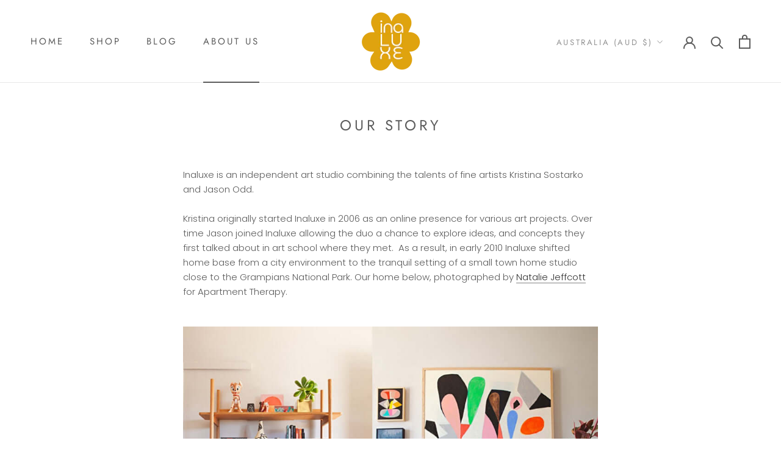

--- FILE ---
content_type: text/javascript; charset=utf-8
request_url: https://www.inaluxe.com/web-pixels@3918e4e0wbf3ac3cepc5707306mb02b36c6/web-pixel-261161013@aa9feb15e63a302383aa48b053211bbb/sandbox/worker.modern.js
body_size: -546
content:
importScripts('https://www.inaluxe.com/cdn/wpm/s3918e4e0wbf3ac3cepc5707306mb02b36c6m.js');
globalThis.shopify = self.webPixelsManager.createShopifyExtend('261161013', 'APP');
importScripts('/web-pixels/strict/app/web-pixel-261161013@aa9feb15e63a302383aa48b053211bbb.js');


--- FILE ---
content_type: text/javascript
request_url: https://www.inaluxe.com/cdn/shop/t/132/assets/custom.js?v=183944157590872491501676676572
body_size: -763
content:
//# sourceMappingURL=/cdn/shop/t/132/assets/custom.js.map?v=183944157590872491501676676572
